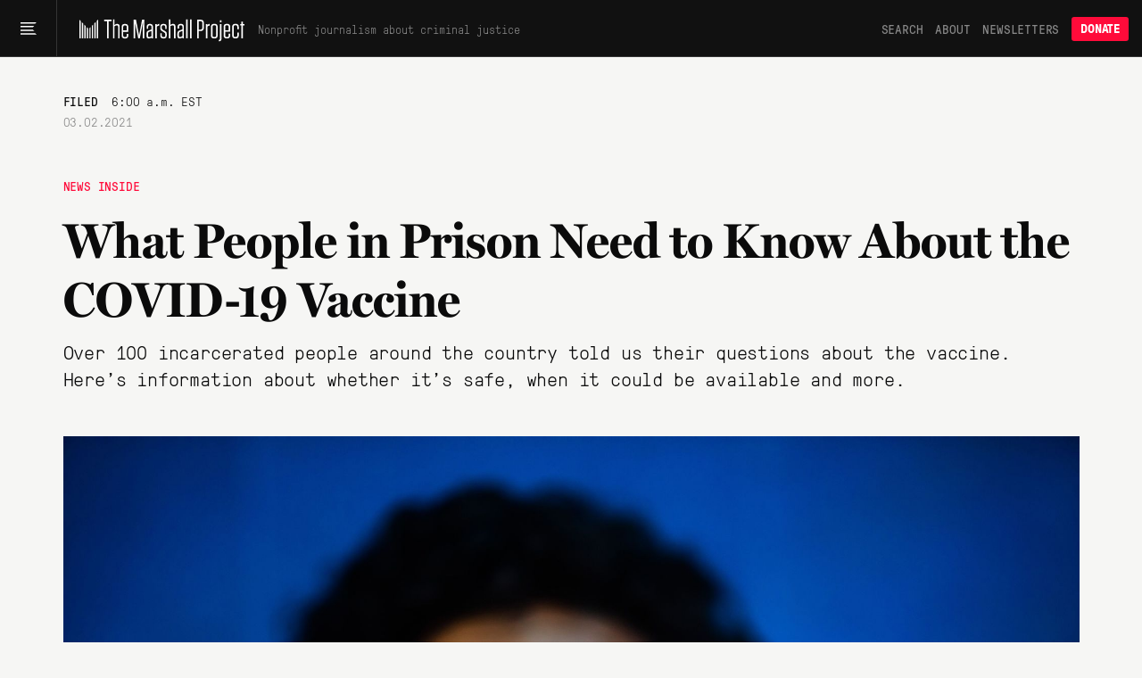

--- FILE ---
content_type: text/html; charset=utf-8
request_url: https://www.themarshallproject.org/2021/03/02/what-people-in-prison-need-to-know-about-the-covid-19-vaccine
body_size: 20376
content:
<!doctype html>
<!--[if lt IE 7 ]> <html class="ie6"> <![endif]-->
<!--[if IE 7 ]>    <html class="ie7"> <![endif]-->
<!--[if IE 8 ]>    <html class="ie8"> <![endif]-->
<!--[if IE 9 ]>    <html class="ie9"> <![endif]-->
<!--[if (gt IE 9)|!(IE)]><!--> <html lang="en" class="no-js"> <!--<![endif]-->
<head>
  <meta charset="utf-8">
  <!--
    _____ _   _ ____  ____  _   _ _   _
    | ____| \ | |  _ \|  _ \| | | | \ | |
    |  _| |  \| | | | | |_) | | | |  \| |
    | |___| |\  | |_| |  _ <| |_| | |\  |
    |_____|_| \_|____/|_| \_\\___/|_| \_|

  -->
  <link href="https://d1n0c1ufntxbvh.cloudfront.net" rel="dns-prefetch"> <!-- photo -->
  <link href="https://d63kb4t2ifcex.cloudfront.net" rel="dns-prefetch">  <!-- story-assets -->
  <link href="https://use.typekit.net" rel="preconnect">
  <link rel="icon" href="https://www.themarshallproject.org/favicon.ico?v=2">

  <meta name="viewport" content="width=device-width, initial-scale=1.0">
  <meta name="theme-color" content="#111111">

      <title>What People in Prison Need to Know About the COVID-19 Vaccine | The Marshall Project</title>
<meta name="description" content="Over 100 incarcerated people around the country told us their questions about the vaccine. Here’s information about whether it’s safe, when it could be available and more.">
<meta name="name" content="What People in Prison Need to Know About the COVID-19 Vaccine">
<meta name="image" content="https://mirrorball.themarshallproject.org/lYuCUcaJYUmhRttH5-JbTRLt58pSETKjTEvm0arqmzU/w:1200/aHR0cHM6Ly90bXAt/dXBsb2Fkcy0xLnMz/LmFtYXpvbmF3cy5j/b20vMjAyMTAyMjYv/UHJvbW8tR2V0dHlJ/bWFnZXMtMTIzMTIw/NzkyOC5qcGc">

<meta property="og:title" content="What People in Prison Need to Know About the COVID-19 Vaccine">
<meta property="og:description" content="Over 100 incarcerated people around the country told us their questions about the vaccine. Here’s information about whether it’s safe, when it could be available and more.">
<meta property="og:type" content="article">
<meta property="og:image" content="https://mirrorball.themarshallproject.org/lYuCUcaJYUmhRttH5-JbTRLt58pSETKjTEvm0arqmzU/w:1200/aHR0cHM6Ly90bXAt/dXBsb2Fkcy0xLnMz/LmFtYXpvbmF3cy5j/b20vMjAyMTAyMjYv/UHJvbW8tR2V0dHlJ/bWFnZXMtMTIzMTIw/NzkyOC5qcGc">
<meta property="og:image:alt" content="Medical worker Robert Gilbertson loads a syringe with the Moderna COVID-19 vaccine to be administered at Kedren Community Health Center in South Central Los Angeles, Calif., in February. ">

  <meta property="og:url" content="https://www.themarshallproject.org/2021/03/02/what-people-in-prison-need-to-know-about-the-covid-19-vaccine">

  <link rel="canonical" href="https://www.themarshallproject.org/2021/03/02/what-people-in-prison-need-to-know-about-the-covid-19-vaccine">

<meta property="fb:pages" content="1442785962603494">
<meta property="fb:app_id" content="260005144189129">

<meta property="og:site_name" content="The Marshall Project">
<meta property="article:publisher" content="https://www.facebook.com/TheMarshallProject.org">

<meta name="twitter:card" content="summary_large_image">
<meta name="twitter:site" content="@MarshallProj">


  <meta property="article:published_time" content="2021-03-02T06:00:00-05:00">
<meta property="article:modified_time" content="2021-03-02T06:00:00-05:00">
<meta property="article:section" content="News Inside">
  <meta property="article:author" content="Ariel Goodman">
  <meta property="article:tag" content="COVID-19">
  <meta property="article:tag" content="Coronavirus">
  <meta property="article:tag" content="vaccination/vaccines">
  <meta property="article:tag" content="COVID-19 variants">
  <meta property="article:tag" content="Covid-19 Vaccinations in Prison, Jails and Detention Centers">
  <meta property="article:tag" content="COVID-19 reinfection">
  <meta property="article:tag" content="survey">

<script type="application/ld+json">{"@context":"http://schema.org","@type":"NewsArticle","url":"https://www.themarshallproject.org/2021/03/02/what-people-in-prison-need-to-know-about-the-covid-19-vaccine","headline":"What People in Prison Need to Know About the COVID-19 Vaccine","alternativeHeadline":"What People in Prison Need to Know About the COVID-19 Vaccine","thumbnailUrl":"https://mirrorball.themarshallproject.org/lYuCUcaJYUmhRttH5-JbTRLt58pSETKjTEvm0arqmzU/w:1200/aHR0cHM6Ly90bXAt/dXBsb2Fkcy0xLnMz/LmFtYXpvbmF3cy5j/b20vMjAyMTAyMjYv/UHJvbW8tR2V0dHlJ/bWFnZXMtMTIzMTIw/NzkyOC5qcGc","image":"https://mirrorball.themarshallproject.org/lYuCUcaJYUmhRttH5-JbTRLt58pSETKjTEvm0arqmzU/w:1200/aHR0cHM6Ly90bXAt/dXBsb2Fkcy0xLnMz/LmFtYXpvbmF3cy5j/b20vMjAyMTAyMjYv/UHJvbW8tR2V0dHlJ/bWFnZXMtMTIzMTIw/NzkyOC5qcGc","articleSection":"News Inside","datePublished":"2021-03-02T06:00:00-05:00","dateModified":"2021-03-02T06:00:00-05:00","description":"Over 100 incarcerated people around the country told us their questions about the vaccine. Here’s information about whether it’s safe, when it could be available and more.","publisher":{"@type":"Organization","name":"The Marshall Project","logo":{"@type":"ImageObject","url":"https://dw9zmd5y2p1va.cloudfront.net/TheMarshallProject_Logo_Primary_TrueBlack.png"}},"mainEntityOfPage":{"@type":"WebPage","@id":"https://www.themarshallproject.org/2021/03/02/what-people-in-prison-need-to-know-about-the-covid-19-vaccine"},"author":[{"@type":"Person","name":"Ariel Goodman"}],"keywords":["COVID-19","Coronavirus","vaccination/vaccines","COVID-19 variants","Covid-19 Vaccinations in Prison, Jails and Detention Centers","COVID-19 reinfection","survey"]}</script>



  <meta name="csrf-param" content="authenticity_token" />
<meta name="csrf-token" content="AyxZVuollDdtDcULp7qzY6IW73BJ4scNe4RHLJ4oYv2Jvkl17ERLdMJCZEkBO-dRrrMG5w-XCldgisSbTovfrw" />

  <link rel="stylesheet" href="/assets/app/app-0f595c7a6abbfaf2b42806723d0adcf3fb966cf7f95915b457fdee806ffb1394.css" media="all" />

  <script src="/assets/app/head-067b6315c8b75605c1ba563edd34ea74ef9ff6060762f791e70ce734a9961950.js"></script>

  <link rel="apple-touch-icon" href="/assets/touch-icon-iphone-7f0ff19b76f6eb76c1b52df3891243175af744a1a7e0b750452b75fcb190f2c7.png">
  <link rel="apple-touch-icon" sizes="76x76" href="/assets/touch-icon-ipad-8725d4ee72d5ddf0f92ff8e4c2213c6fe56933f620a07a14f8628c868fc2e4e7.png">
  <link rel="apple-touch-icon" sizes="120x120" href="/assets/touch-icon-iphone-retina-b100556589ae39da0c1712de57d8d9f4e83513bc15229cb6071b05fd1cc2aee4.png">
  <link rel="apple-touch-icon" sizes="152x152" href="/assets/touch-icon-ipad-retina-5925e6f0691eed8a0f8e636e1b0db2e44e5571ebbc660942217d7d12edd0a4f7.png">
  <link rel="me" href="https://newsie.social/@marshallproj">

  <link rel="alternate" type="application/rss+xml" title="RSS" href="https://www.themarshallproject.org/rss/recent" />

  <link rel="stylesheet" href="https://use.typekit.net/crx5tsx.css" media="print" onload="this.onload=null; this.media='all';">
<noscript><link rel="stylesheet" href="https://use.typekit.net/crx5tsx.css"></noscript>

<style>
@font-face {
  font-family: "PressuraLight";
  src: url("/assets/GT-Pressura-Mono-Light-6eae597025e2787eee2470b786a35a9209399e6172d87f755955916347732113.woff") format("woff"),
  url("/assets/GT-Pressura-Mono-Light-8e93667cd2005ccd7f119e8cb89b9674408d7f3abffeb67ca1c6fb28a936c425.ttf")  format("truetype"),
  url("/assets/GT-Pressura-Mono-Light-da017fdefacab2c9e7f84ec68806f10f0f6c88c46fe9dda9afc0af6d07fde626.eot")  format("eot");
  font-display: swap;
}
@font-face {
  font-family: "GTPressuraMonoLight";
  src: url("/assets/GT-Pressura-Mono-Light-6eae597025e2787eee2470b786a35a9209399e6172d87f755955916347732113.woff") format("woff"),
  url("/assets/GT-Pressura-Mono-Light-8e93667cd2005ccd7f119e8cb89b9674408d7f3abffeb67ca1c6fb28a936c425.ttf")  format("truetype"),
  url("/assets/GT-Pressura-Mono-Light-da017fdefacab2c9e7f84ec68806f10f0f6c88c46fe9dda9afc0af6d07fde626.eot")  format("eot");
  font-display: swap;
}
@font-face {
  font-family: "PressuraLightItalic";
  src: url("/assets/GT-Pressura-Mono-Light-Italic-e5032d0bd6ed552c5b8a460ea86ff9bb11e512e161456beafccc1c3ad96d1ae1.woff") format("woff"),
  url("/assets/GT-Pressura-Mono-Light-Italic-1cc437ec4e37fe08c9fc91a325fc80156fcea36c1f9961515d197f56469458bd.ttf")  format("truetype"),
  url("/assets/GT-Pressura-Mono-Light-Italic-bad1ae66340796d8fde249ba9a36cfaa871e07fd26ba81093a8b28bc1eb41708.eot")  format("eot");
  font-display: swap;
}
@font-face {
  font-family: "Pressura";
  src: url("/assets/GT-Pressura-Mono-Regular-ca5727edad1a1ecb36038fad8f519e263dc81704b476b6b4b0160d233c5f645a.woff") format("woff"),
  url("/assets/GT-Pressura-Mono-Regular-27d81e03d069371c46a7ba28624099742300ddf5e90e3685c9818f721cd1313d.ttf") format("truetype"),
  url("/assets/GT-Pressura-Mono-Regular-b99d76cc644ce2a7a6b20a0eaa802ed4f68704246d495524725e7f0bca429f6b.eot")  format("eot");
  font-display: swap;
}
@font-face {
  font-family: "GTPressuraMono";
  src: url("/assets/GT-Pressura-Mono-Regular-ca5727edad1a1ecb36038fad8f519e263dc81704b476b6b4b0160d233c5f645a.woff") format("woff"),
  url("/assets/GT-Pressura-Mono-Regular-27d81e03d069371c46a7ba28624099742300ddf5e90e3685c9818f721cd1313d.ttf") format("truetype"),
  url("/assets/GT-Pressura-Mono-Regular-b99d76cc644ce2a7a6b20a0eaa802ed4f68704246d495524725e7f0bca429f6b.eot")  format("eot");
  font-display: swap;
}
@font-face {
  font-family: "PressuraItalic";
  src: url("/assets/GT-Pressura-Mono-Regular-Italic-6c8f43e9ca4ffaf4194ca5d681f625cf36bbb22510db4acd8788c0df13707733.woff") format("woff"),
  url("/assets/GT-Pressura-Mono-Regular-Italic-d3d1bd973ee4fabb1dca3f0fce0e62b1c28c35cc455243f7013659b60fa82816.ttf") format("truetype"),
  url("/assets/GT-Pressura-Mono-Regular-Italic-0706effe10c9e1f323b14284d57cbc84b6518302fbb07a418b8418882a7fb07f.eot")  format("eot");
  font-display: swap;
}
@font-face {
  font-family: "PressuraBold";
  src: url("/assets/GT-Pressura-Bold-699f37d8e889377cdcfaa63888f77fa15911fd8868bec66a97fd1597475f4619.woff") format("woff"),
  url("/assets/GT-Pressura-Bold-2743619a739a6bde02256e1c71753699a9af8b3d1f1f7dc7d104ac373a2aa22a.woff2")  format("woff2"),
  url("/assets/GT-Pressura-Bold-79932671f4cb20c29f9938d39d80165d2e87e734690f9de58f52cae97410f014.ttf")  format("truetype"),
  url("/assets/GT-Pressura-Bold-05b0450a066afa278bade55ffb365cc74faceb14f3fef784d6ce79de90b085df.eot")  format("eot");
  font-display: swap;
}
@font-face {
  font-family: 'Miller';
  src: url("/assets/millerdisplay-roman-27a92abe8714ca348ffbcd74b83e5b1c8bd8433be790b1d76d7b5380005add88.woff2") format('woff2'),
    url("/assets/millerdisplay-roman-ce76fb9f11079ccfb9675ff9a704f4a6d2ff3ea47f9feec56630aa6822e28811.woff") format('woff');
  font-display: swap;
}
@font-face {
  font-family: 'MillerBold';
  src: url("/assets/millerdisplay-bold-bdf2042151f61887245db24fba0d2d9810b988908d83c19c602e61ddcf63c0dd.woff2") format('woff2'),
    url("/assets/millerdisplay-bold-b4e7ac1d4e8e3bef3e671e11cc01396212610209c694923cdc250c129928a16c.woff") format('woff');
  font-display: swap;
}
@font-face {
  font-family: 'MillerItalic';
  src: url("/assets/millerdisplay-italic-0079d9787922db90a62c34b7df32b7d1d550f6cf58723862cbd4941a27b4dfa2.woff2") format('woff2'),
    url("/assets/millerdisplay-italic-a8c536220c4cb04519c387e4fd8174caa8cec282444b4a76a8419b7d65a018c1.woff") format('woff');
  font-display: swap;
}
</style>


  
  <script src="/packs/assets/app-V9j-hjuV.js" crossorigin="anonymous" type="module"></script><link rel="modulepreload" href="/packs/assets/throttle-CwQUoxNF.js" as="script" crossorigin="anonymous">
<link rel="modulepreload" href="/packs/assets/http-BqrenU10.js" as="script" crossorigin="anonymous">
<link rel="modulepreload" href="/packs/assets/events-Bfu1kP00.js" as="script" crossorigin="anonymous">
<link rel="modulepreload" href="/packs/assets/preload-helper-DRPQuRXv.js" as="script" crossorigin="anonymous">
<link rel="modulepreload" href="/packs/assets/helpers-BVsyGTTX.js" as="script" crossorigin="anonymous">
<link rel="modulepreload" href="/packs/assets/_commonjsHelpers-CE1G-McA.js" as="script" crossorigin="anonymous">
<link rel="modulepreload" href="/packs/assets/utils-DFJqZ2MO.js" as="script" crossorigin="anonymous">
<link rel="modulepreload" href="/packs/assets/components-CT5lR-m4.js" as="script" crossorigin="anonymous">
<link rel="modulepreload" href="/packs/assets/index.browser-Dq-vNkq4.js" as="script" crossorigin="anonymous">
<link rel="modulepreload" href="/packs/assets/defaults-DkBZreCH.js" as="script" crossorigin="anonymous">
<link rel="modulepreload" href="/packs/assets/delay-BdIdeUP3.js" as="script" crossorigin="anonymous">
<link rel="modulepreload" href="/packs/assets/global-scroll-service-CxT9eGf0.js" as="script" crossorigin="anonymous">
<link rel="modulepreload" href="/packs/assets/emailsignupservice-DJHfKLCR.js" as="script" crossorigin="anonymous">
<link rel="modulepreload" href="/packs/assets/hogan-BW7BOXPJ.js" as="script" crossorigin="anonymous">

  
  

  <script>
    window.$mcGoal = {'settings':{'uuid':'a92567c13cca06b470824aead','dc':'us3'}};

    window.TMPBootstrapData = {"newsletters":[{"id":"os","name":"Opening Statement","frequency":"daily","saved_segment_id":41889,"description":"Stay informed with the most important criminal justice stories each weekday morning","tagline":"Daily news and opinion","active":true,"interest_id":"695669d4dc","editor_slug":"andrew-cohen","from":"info@themarshallproject.org","short_description":"Daily news and opinion about criminal justice","default_subscribe":false,"project_specific":false,"default_donate":true,"inline_signup":true,"model":"OpeningStatement","newsroom_id":1,"sample_email_url":"https://mailchi.mp/themarshallproject/2di9tiub7u","paid_ad_placement":{"image_url":"https://servedbyadbutler.com/e061c2b60/img-api/O0lEPTE4ODU2NTtzaXplPTYwMHg0MDA7c2V0SUQ9OTUzMjExO3R5cGU9aW1n/?uid=*|CAMPAIGN_UID|*-*|UNIQID|*","link_url":"https://servedbyadbutler.com/go2/;ID=188565;size=600x400;setID=953211;uid=*|CAMPAIGN_UID|*-*|UNIQID|*;"}},{"id":"ca","name":"Closing Argument","frequency":"weekly","saved_segment_id":43865,"description":"Understand a timely topic in criminal justice with a deep-dive essay each Saturday","tagline":"Our weekly deep dive","active":true,"interest_id":"d982034176","editor_slug":"jamiles-lartey","from":"closingargument@themarshallproject.org","short_description":"We drill down on one topic in this week’s news.","default_subscribe":true,"project_specific":false,"default_donate":true,"inline_signup":true,"model":"WeeklyNewsletter","newsroom_id":1,"sample_email_url":"https://mailchi.mp/themarshallproject/zakm0mrooc","paid_ad_placement":{"image_url":"https://servedbyadbutler.com/e061c2b60/img-api/O0lEPTE4ODU2NTtzaXplPTYwMHg0MDA7c2V0SUQ9OTUzMjEyO3R5cGU9aW1n/?uid=*|CAMPAIGN_UID|*-*|UNIQID|*","link_url":"https://servedbyadbutler.com/go2/;ID=188565;size=600x400;setID=953212;uid=*|CAMPAIGN_UID|*-*|UNIQID|*;"}},{"id":"ex","name":"The System","frequency":"limited_run","saved_segment_id":263661,"description":"Learn how criminal justice really works in seven emails sent over three weeks, starting whenever you sign up","tagline":"Guided tour of the system","active":true,"interest_id":"5e66c16da0","from":"info@themarshallproject.org","short_description":"A guided tour of the criminal justice system","default_subscribe":false,"project_specific":false,"default_donate":true,"inline_signup":true,"newsroom_id":1,"sample_email_url":"/the-system","paid_ad_placement":{"image_url":"","link_url":""}},{"id":"li","name":"Life Inside","frequency":"weekly","saved_segment_id":44225,"description":"Hear from voices inside the system with a personal essay each Friday","tagline":"Voices from the system","active":true,"interest_id":"c43a1d8ffc","from":"info@themarshallproject.org","short_description":"Essays from people involved in the system","default_subscribe":true,"project_specific":false,"default_donate":true,"inline_signup":true,"model":"LifeInsideEmail","newsroom_id":1,"sample_email_url":"https://mailchi.mp/themarshallproject/ppf5dxvmoq","paid_ad_placement":{"image_url":"https://servedbyadbutler.com/e061c2b60/img-api/O0lEPTE4ODU2NTtzaXplPTYwMHg0MDA7c2V0SUQ9OTUzMjEzO3R5cGU9aW1n/?uid=*|CAMPAIGN_UID|*-*|UNIQID|*","link_url":"https://servedbyadbutler.com/go2/;ID=188565;size=600x400;setID=953213;uid=*|CAMPAIGN_UID|*-*|UNIQID|*;"}},{"id":"pb","name":"For The Record","frequency":"biweekly","saved_segment_id":41893,"description":"Go behind the scenes of our newsroom to learn about the intersection of criminal justice and journalism every other Thursday","tagline":"The story behind our stories","active":true,"interest_id":"c62ce45b9c","from":"info@themarshallproject.org","short_description":"New and notable Marshall Project stories","default_subscribe":false,"project_specific":false,"default_donate":true,"inline_signup":false,"newsroom_id":1,"sample_email_url":"https://mailchi.mp/themarshallproject/welcome-to-for-the-record-4783149","paid_ad_placement":{"image_url":"","link_url":""}},{"id":"cle","name":"Cleveland Updates","frequency":"monthly","saved_segment_id":44479,"description":"Get reporting updates from our Cleveland, Ohio, newsroom each month","tagline":"Keep up with our work in Cleveland","active":true,"interest_id":"69a41d2b92","editor_slug":"rachel-kincaid","from":"info@themarshallproject.org","short_description":"Keep up with our work in Cleveland","default_subscribe":false,"project_specific":true,"default_donate":false,"inline_signup":false,"model":"GenericNewsletter","newsroom_id":2,"sample_email_url":"https://mailchi.mp/themarshallproject/ox0y0o92v4","header_image_file_type":"png","paid_ad_placement":{"image_url":"https://servedbyadbutler.com/e061c2b60/img-api/O0lEPTE4ODU2NTtzaXplPTYwMHg0MDA7c2V0SUQ9OTUzMjE0O3R5cGU9aW1n/?uid=*|CAMPAIGN_UID|*-*|UNIQID|*","link_url":"https://servedbyadbutler.com/go2/;ID=188565;size=600x400;setID=953214;uid=*|CAMPAIGN_UID|*-*|UNIQID|*;"}},{"id":"jks","name":"Jackson Updates","frequency":"monthly","saved_segment_id":44690,"description":"Get reporting and legislative updates from our Jackson, Mississippi, newsroom the first Thursday of the month","tagline":"Keep up with our work in Mississippi.","active":true,"interest_id":"4f2b182ec4","editor_slug":"rachel-kincaid","from":"info@themarshallproject.org","short_description":"Keep up with our work in Mississippi.","default_subscribe":false,"project_specific":true,"default_donate":false,"inline_signup":false,"model":"GenericNewsletter","newsroom_id":3,"sample_email_url":"https://mailchi.mp/themarshallproject/ztbrrgl391","header_image_file_type":"png","paid_ad_placement":{"image_url":"https://servedbyadbutler.com/e061c2b60/img-api/O0lEPTE4ODU2NTtzaXplPTYwMHg0MDA7c2V0SUQ9OTUzMjE1O3R5cGU9aW1n/?uid=*|CAMPAIGN_UID|*-*|UNIQID|*","link_url":"https://servedbyadbutler.com/go2/;ID=188565;size=600x400;setID=953215;uid=*|CAMPAIGN_UID|*-*|UNIQID|*;"}},{"id":"stl","name":"St. Louis Updates","frequency":"occasional","saved_segment_id":3700531,"description":"Get reporting highlights from our St. Louis, Missouri, newsroom in your inbox","tagline":"Keep up with our work in Missouri.","active":true,"interest_id":"51377010e6","editor_slug":"rachel-kincaid","from":"info@themarshallproject.org","short_description":"Keep up with our work in Missouri.","default_subscribe":false,"project_specific":true,"default_donate":false,"inline_signup":false,"model":"GenericNewsletter","newsroom_id":4,"sample_email_url":"https://mailchi.mp/themarshallproject/sick-and-lost-in-missouri-jail-cells","header_image_file_type":"png","paid_ad_placement":{"image_url":"","link_url":""}},{"id":"it","name":"Investigate This!","frequency":"occasional","saved_segment_id":44729,"description":"Get free criminal justice datasets and reporting resources from The Marshall Project","tagline":"Get toolkits and resources to help turn our reporting into stories for your community","active":true,"tag":"INVESTIGATE-THIS","editor_slug":"rachel-kincaid","from":"info@themarshallproject.org","short_description":"Stay up to date on Investigate This!","default_subscribe":false,"project_specific":true,"default_donate":false,"inline_signup":false,"model":"GenericNewsletter","newsroom_id":1,"sample_email_url":"https://mailchi.mp/themarshallproject/h8h8506pm1","header_image_file_type":"jpg","paid_ad_placement":{"image_url":"","link_url":""}},{"id":"ni","name":"Inside Updates","frequency":"occasional","saved_segment_id":44529,"description":"Follow our latest reporting and resources for incarcerated audiences","tagline":"Our work for incarcerated people","active":true,"interest_id":"bf7879a6ef","from":"info@themarshallproject.org","short_description":"Our work for incarcerated people","default_subscribe":false,"project_specific":true,"default_donate":false,"inline_signup":false,"newsroom_id":1,"sample_email_url":"https://mailchi.mp/themarshallproject/issue-21-of-news-inside-is-here","paid_ad_placement":{"image_url":"","link_url":""}},{"id":"unsolved","name":"Updates about our unsolved murders project","frequency":"occasional","saved_segment_id":44718,"description":"Subscribe to follow our reporting on unsolved St. Louis murders","tagline":"Reporting updates on unsolved St. Louis murders","active":true,"tag":"UNSOLVED ST. LOUIS","from":"info@themarshallproject.org","short_description":"","default_subscribe":false,"project_specific":true,"default_donate":false,"inline_signup":false,"newsroom_id":1,"sample_email_url":"","paid_ad_placement":{"image_url":"","link_url":""}},{"id":"immigration","name":"Immigration Nation","frequency":"weekly","saved_segment_id":3700696,"description":"Unpacking the fallout of Trump’s mass deportation efforts.","tagline":"Mass deportation, unpacked","active":true,"interest_id":"1d76f0d432","tag":"immigration-nation","editor_slug":"manuel-torres","from":"info@themarshallproject.org","short_description":"Unpacking the fallout of Trump’s mass deportation efforts.","default_subscribe":false,"project_specific":true,"default_donate":false,"inline_signup":false,"model":"GenericNewsletter","newsroom_id":1,"sample_email_url":"","header_image_file_type":"png","paid_ad_placement":{"image_url":"https://servedbyadbutler.com/e061c2b60/img-api/O0lEPTE4ODU2NTtzaXplPTYwMHg0MDA7c2V0SUQ9OTUzMjE2O3R5cGU9aW1n/?uid=*|CAMPAIGN_UID|*-*|UNIQID|*","link_url":"https://servedbyadbutler.com/go2/;ID=188565;size=600x400;setID=953216;uid=*|CAMPAIGN_UID|*-*|UNIQID|*;"}}],"honeybadgerKey":"013a7ebb","env":"production","post":{"id":2561}}
  </script>
    <!-- Google tag (gtag.js) -->
<script async src="https://www.googletagmanager.com/gtag/js?id=G-NSS38634F0"></script>
<script>
  window.dataLayer = window.dataLayer || [];
  function gtag(){dataLayer.push(arguments);}
  gtag('js', new Date());

  gtag('config', 'G-NSS38634F0', {
    rubric: 'News Inside'
  });
</script>


</head>
<body class="base">
  <svg aria-hidden="true" style="position: absolute; width: 0; height: 0; overflow: hidden;" version="1.1" xmlns="http://www.w3.org/2000/svg" xmlns:xlink="http://www.w3.org/1999/xlink">
  <defs>
    <symbol id="icon-tiktok" viewBox="0 0 32 32">
      <path d="M16.707 0.027c1.747-0.027 3.48-0.013 5.213-0.027 0.107 2.040 0.84 4.12 2.333 5.56 1.493 1.48 3.6 2.16 5.653 2.387v5.373c-1.92-0.067-3.853-0.467-5.6-1.293-0.76-0.347-1.467-0.787-2.16-1.24-0.013 3.893 0.013 7.787-0.027 11.667-0.107 1.867-0.72 3.72-1.8 5.253-1.747 2.56-4.773 4.227-7.88 4.28-1.907 0.107-3.813-0.413-5.44-1.373-2.693-1.587-4.587-4.493-4.867-7.613-0.027-0.667-0.040-1.333-0.013-1.987 0.24-2.533 1.493-4.96 3.44-6.613 2.213-1.92 5.307-2.84 8.2-2.293 0.027 1.973-0.053 3.947-0.053 5.92-1.32-0.427-2.867-0.307-4.027 0.493-0.84 0.547-1.48 1.387-1.813 2.333-0.28 0.68-0.2 1.427-0.187 2.147 0.32 2.187 2.427 4.027 4.667 3.827 1.493-0.013 2.92-0.88 3.693-2.147 0.253-0.44 0.533-0.893 0.547-1.413 0.133-2.387 0.080-4.76 0.093-7.147 0.013-5.373-0.013-10.733 0.027-16.093z"></path>
    </symbol>
    <symbol id="icon-arrow" viewBox="0 0 32 32">
      <path d="M29.931 14.869l-14.4-14.4-2.262 2.262 11.669 11.669h-24.938v3.2h24.938l-11.669 11.669 2.262 2.262 15.531-15.531-1.131-1.131z"></path>
    </symbol>
    <symbol id="icon-twitter" viewBox="0 0 26 28">
      <path d="M25.312 6.375c-0.688 1-1.547 1.891-2.531 2.609 0.016 0.219 0.016 0.438 0.016 0.656 0 6.672-5.078 14.359-14.359 14.359-2.859 0-5.516-0.828-7.75-2.266 0.406 0.047 0.797 0.063 1.219 0.063 2.359 0 4.531-0.797 6.266-2.156-2.219-0.047-4.078-1.5-4.719-3.5 0.313 0.047 0.625 0.078 0.953 0.078 0.453 0 0.906-0.063 1.328-0.172-2.312-0.469-4.047-2.5-4.047-4.953v-0.063c0.672 0.375 1.453 0.609 2.281 0.641-1.359-0.906-2.25-2.453-2.25-4.203 0-0.938 0.25-1.797 0.688-2.547 2.484 3.062 6.219 5.063 10.406 5.281-0.078-0.375-0.125-0.766-0.125-1.156 0-2.781 2.25-5.047 5.047-5.047 1.453 0 2.766 0.609 3.687 1.594 1.141-0.219 2.234-0.641 3.203-1.219-0.375 1.172-1.172 2.156-2.219 2.781 1.016-0.109 2-0.391 2.906-0.781z"></path>
    </symbol>
    <symbol id="icon-facebook" viewBox="0 0 16 28">
      <path d="M14.984 0.187v4.125h-2.453c-1.922 0-2.281 0.922-2.281 2.25v2.953h4.578l-0.609 4.625h-3.969v11.859h-4.781v-11.859h-3.984v-4.625h3.984v-3.406c0-3.953 2.422-6.109 5.953-6.109 1.687 0 3.141 0.125 3.563 0.187z"></path>
    </symbol>
    <symbol id="icon-instagram" viewBox="0 0 24 28">
      <path d="M16 14c0-2.203-1.797-4-4-4s-4 1.797-4 4 1.797 4 4 4 4-1.797 4-4zM18.156 14c0 3.406-2.75 6.156-6.156 6.156s-6.156-2.75-6.156-6.156 2.75-6.156 6.156-6.156 6.156 2.75 6.156 6.156zM19.844 7.594c0 0.797-0.641 1.437-1.437 1.437s-1.437-0.641-1.437-1.437 0.641-1.437 1.437-1.437 1.437 0.641 1.437 1.437zM12 4.156c-1.75 0-5.5-0.141-7.078 0.484-0.547 0.219-0.953 0.484-1.375 0.906s-0.688 0.828-0.906 1.375c-0.625 1.578-0.484 5.328-0.484 7.078s-0.141 5.5 0.484 7.078c0.219 0.547 0.484 0.953 0.906 1.375s0.828 0.688 1.375 0.906c1.578 0.625 5.328 0.484 7.078 0.484s5.5 0.141 7.078-0.484c0.547-0.219 0.953-0.484 1.375-0.906s0.688-0.828 0.906-1.375c0.625-1.578 0.484-5.328 0.484-7.078s0.141-5.5-0.484-7.078c-0.219-0.547-0.484-0.953-0.906-1.375s-0.828-0.688-1.375-0.906c-1.578-0.625-5.328-0.484-7.078-0.484zM24 14c0 1.656 0.016 3.297-0.078 4.953-0.094 1.922-0.531 3.625-1.937 5.031s-3.109 1.844-5.031 1.937c-1.656 0.094-3.297 0.078-4.953 0.078s-3.297 0.016-4.953-0.078c-1.922-0.094-3.625-0.531-5.031-1.937s-1.844-3.109-1.937-5.031c-0.094-1.656-0.078-3.297-0.078-4.953s-0.016-3.297 0.078-4.953c0.094-1.922 0.531-3.625 1.937-5.031s3.109-1.844 5.031-1.937c1.656-0.094 3.297-0.078 4.953-0.078s3.297-0.016 4.953 0.078c1.922 0.094 3.625 0.531 5.031 1.937s1.844 3.109 1.937 5.031c0.094 1.656 0.078 3.297 0.078 4.953z"></path>
    </symbol>
    <symbol id="icon-reddit-alien" viewBox="0 0 28 28">
      <path d="M28 13.219c0 1.219-0.688 2.266-1.703 2.781 0.125 0.484 0.187 0.984 0.187 1.5 0 4.937-5.578 8.937-12.453 8.937-6.859 0-12.437-4-12.437-8.937 0-0.5 0.063-1 0.172-1.469-1.047-0.516-1.766-1.578-1.766-2.812 0-1.719 1.391-3.109 3.109-3.109 0.891 0 1.687 0.375 2.266 0.984 2.109-1.469 4.922-2.422 8.047-2.531l1.813-8.141c0.063-0.281 0.359-0.469 0.641-0.406l5.766 1.266c0.375-0.75 1.172-1.281 2.078-1.281 1.297 0 2.344 1.047 2.344 2.328 0 1.297-1.047 2.344-2.344 2.344-1.281 0-2.328-1.047-2.328-2.328l-5.219-1.156-1.625 7.375c3.141 0.094 5.984 1.031 8.109 2.5 0.562-0.594 1.359-0.953 2.234-0.953 1.719 0 3.109 1.391 3.109 3.109zM6.531 16.328c0 1.297 1.047 2.344 2.328 2.344 1.297 0 2.344-1.047 2.344-2.344 0-1.281-1.047-2.328-2.344-2.328-1.281 0-2.328 1.047-2.328 2.328zM19.187 21.875c0.234-0.234 0.234-0.578 0-0.812-0.219-0.219-0.578-0.219-0.797 0-0.938 0.953-2.953 1.281-4.391 1.281s-3.453-0.328-4.391-1.281c-0.219-0.219-0.578-0.219-0.797 0-0.234 0.219-0.234 0.578 0 0.812 1.484 1.484 4.344 1.594 5.187 1.594s3.703-0.109 5.187-1.594zM19.141 18.672c1.281 0 2.328-1.047 2.328-2.344 0-1.281-1.047-2.328-2.328-2.328-1.297 0-2.344 1.047-2.344 2.328 0 1.297 1.047 2.344 2.344 2.344z"></path>
    </symbol>
    <symbol id="icon-chevron-down" viewBox="0 0 16 8" fill="none">
      <path d="M15 1L7.91493 7L1 1"/>
    </symbol>
    <symbol id="icon-chevron-up" viewBox="0 0 16 8" fill="none">
      <path d="M1 7L8.08507 1L15 7"/>
    </symbol>
    <symbol id="icon-cross" viewBox="0 0 32 32">
      <path d="M31.708 25.708c-0-0-0-0-0-0l-9.708-9.708 9.708-9.708c0-0 0-0 0-0 0.105-0.105 0.18-0.227 0.229-0.357 0.133-0.356 0.057-0.771-0.229-1.057l-4.586-4.586c-0.286-0.286-0.702-0.361-1.057-0.229-0.13 0.048-0.252 0.124-0.357 0.228 0 0-0 0-0 0l-9.708 9.708-9.708-9.708c-0-0-0-0-0-0-0.105-0.104-0.227-0.18-0.357-0.228-0.356-0.133-0.771-0.057-1.057 0.229l-4.586 4.586c-0.286 0.286-0.361 0.702-0.229 1.057 0.049 0.13 0.124 0.252 0.229 0.357 0 0 0 0 0 0l9.708 9.708-9.708 9.708c-0 0-0 0-0 0-0.104 0.105-0.18 0.227-0.229 0.357-0.133 0.355-0.057 0.771 0.229 1.057l4.586 4.586c0.286 0.286 0.702 0.361 1.057 0.229 0.13-0.049 0.252-0.124 0.357-0.229 0-0 0-0 0-0l9.708-9.708 9.708 9.708c0 0 0 0 0 0 0.105 0.105 0.227 0.18 0.357 0.229 0.356 0.133 0.771 0.057 1.057-0.229l4.586-4.586c0.286-0.286 0.362-0.702 0.229-1.057-0.049-0.13-0.124-0.252-0.229-0.357z"></path>
    </symbol>
    <symbol id="icon-check" viewBox="0 0 9 10">
      <path d="M1 4.13867L3.70455 7.85742L8 0.857422"/>
    </symbol>
    <symbol id="icon-plus" viewBox="0 0 8 9">
      <line x1="3.77551" y1="0.724487" x2="3.77551" y2="8.27551"/>
      <line x1="7.55103" y1="4.5" x2="-5.5011e-08" y2="4.5"/>
    </symbol>
  </defs>
</svg>



  <header class="header-v2">
  <div class="header-menu-trigger">
    <button tabindex="0" id="main-menu-button" class="header-menu-button" aria-label="Main menu" aria-haspopup="true" aria-controls="main-menu" aria-expanded="false">
      <svg class="hamburger-icon" width="18" height="18" viewBox="0 0 18 18" fill="none" xmlns="http://www.w3.org/2000/svg" aria-labelledby="hamburger-icon-title">
  <title id="hamburger-icon-title">Menu icon</title>
  <path d="M18.0001 2.00002L8.39795e-05 2.00002L8.39233e-05 3.50001L16.3692 3.50002L18.0001 2.00002Z" fill="white"/>
  <path d="M15.4287 6.07144L8.39795e-05 6.07144L8.39233e-05 7.57144L13.7214 7.57144L15.4287 6.07144Z" fill="white"/>
  <path d="M13.7214 10.1429L8.39795e-05 10.1429L8.39233e-05 11.6429L15.4287 11.6429L13.7214 10.1429Z" fill="white"/>
  <path d="M16.3692 14.2143L8.39795e-05 14.2143L8.39233e-05 15.7143L18.0001 15.7143L16.3692 14.2143Z" fill="white"/>
</svg>

    </button>
  </div>
  <div class="header-logo">
    <a href="/?ref=nav" aria-label="The Marshall Project">
      <svg class="tmp-logo" aria-labelledby="tmp-logo-title" xmlns="http://www.w3.org/2000/svg" viewBox="0 0 360 47.68">
  <defs>
    <style>
      .logo-fill {
        fill: #fff;
      }
    </style>
  </defs>
  <title id="tmp-logo-title">The Marshall Project</title>
  <g>
    <g>
      <path class="logo-fill" d="M63.55,42.94l0-37.39H57.14V2.31H73.4V5.55H67l0,37.39Z" transform="translate(-3.29 -1.6)"/>
      <path class="logo-fill" d="M76.53,1.71h3.31V13.9c1.68-1.39,3.3-2.5,5.74-2.5h.18c3.48,0,5.22,1.91,5.22,5.34l0,26.18H87.7V17.38c0-1.92-1-2.84-2.91-2.84h-.06c-1.56,0-3,.58-4.87,2V42.93h-3.3Z" transform="translate(-3.29 -1.6)"/>
      <path class="logo-fill" d="M98.84,28.63v8c0,2.32,1.17,3.48,3.55,3.48h.69c2.32,0,3.54-1.17,3.54-3.49V33h3.25v3.48c0,4.47-2.32,6.8-6.79,6.8h-.81c-4.53,0-6.79-2.32-6.79-6.79l0-18.28c0-4.47,2.26-6.8,6.79-6.8h.81c4.47,0,6.8,2.32,6.8,6.79V28.63Zm0-3.19h7.66V18.06c0-2.32-1.16-3.54-3.48-3.53h-.64c-2.38,0-3.54,1.22-3.54,3.54Z" transform="translate(-3.29 -1.6)"/>
      <path class="logo-fill" d="M124.71,8.36l.19,26.41V42.9H121.6l0-40.63h5.11l6.7,34.48L140,2.25h5.05l0,40.63h-3.42V34.64l.1-26.29L135,42.89h-3.42Z" transform="translate(-3.29 -1.6)"/>
      <path class="logo-fill" d="M149.75,32.2c0-3.6,1.27-5.11,4.64-6.39l6.15-2.27V17.8c0-2.15-1.11-3.31-3.37-3.31h-.41c-2.26,0-3.42,1.17-3.42,3.31v4h-3.25V17.92c0-4.29,2.26-6.56,6.67-6.56h.46c4.41,0,6.62,2.26,6.62,6.55l0,25h-3.31V40.79c-1.62,1.33-3.25,2.44-5.63,2.44h-.12c-3.36,0-5.05-1.86-5.05-5.28Zm10.8,6V26.68l-4.76,1.8c-2,.82-2.67,1.75-2.67,3.78v5.05A2.4,2.4,0,0,0,155.85,40h.06C157.36,40,158.69,39.45,160.55,38.23Z" transform="translate(-3.29 -1.6)"/>
      <path class="logo-fill" d="M168.6,11.7h3.31v3.13c1.39-2.26,2.9-3.37,5.34-3.43v3.77a7.71,7.71,0,0,0-5.34,2.27l0,25.43h-3.31Z" transform="translate(-3.29 -1.6)"/>
      <path class="logo-fill" d="M190.43,17.6c0-2.09-1.05-3.19-3.31-3.19h-.82c-2.2,0-3.3,1.11-3.3,3.2v2.84A3.68,3.68,0,0,0,185,24l5.28,3.25c2.5,1.57,3.54,3.13,3.55,6.09v3.31c0,4.24-2.2,6.56-6.62,6.57h-.92c-4.42,0-6.57-2.32-6.57-6.5V32H183v5c0,2.09,1.11,3.13,3.31,3.13h1c2.21,0,3.25-1,3.25-3.13v-3.2a3.62,3.62,0,0,0-2-3.48L183.24,27c-2.44-1.57-3.49-3.08-3.49-6.1v-3c0-4.29,2.14-6.56,6.61-6.56h.81c4.42,0,6.51,2.26,6.51,6.49v4.53h-3.25Z" transform="translate(-3.29 -1.6)"/>
      <path class="logo-fill" d="M198.31,1.64h3.31V13.82c1.68-1.39,3.31-2.49,5.75-2.5h.17c3.48,0,5.22,1.92,5.23,5.34V42.84h-3.3l0-25.54c0-1.91-1-2.84-2.91-2.84h-.05c-1.57,0-3,.58-4.88,2l0,26.41h-3.31Z" transform="translate(-3.29 -1.6)"/>
      <path class="logo-fill" d="M217.08,32.16c0-3.6,1.28-5.11,4.64-6.39l6.15-2.27V17.76c0-2.15-1.11-3.31-3.37-3.31h-.41c-2.26,0-3.42,1.16-3.42,3.31v4h-3.25V17.88c0-4.3,2.26-6.56,6.67-6.57h.47c4.41,0,6.62,2.26,6.62,6.56v25h-3.3V40.74a8.53,8.53,0,0,1-5.63,2.45h-.11c-3.37,0-5-1.86-5.06-5.29Zm10.8,6V26.64l-4.75,1.8c-2,.81-2.67,1.74-2.67,3.77v5A2.41,2.41,0,0,0,223.18,40h.06C224.69,40,226,39.41,227.88,38.19Z" transform="translate(-3.29 -1.6)"/>
      <path class="logo-fill" d="M236,1.61h3.37l0,41.22h-3.37Z" transform="translate(-3.29 -1.6)"/>
      <path class="logo-fill" d="M244.52,1.61h3.36l0,41.22h-3.37Z" transform="translate(-3.29 -1.6)"/>
      <path class="logo-fill" d="M263.58,42.81H260.1l0-40.63h7.38c4.76,0,7.31,2.38,7.32,7.08V19.7c0,4.88-2.49,7.31-7.36,7.32h-3.84Zm3.75-37.39h-3.77v18.4h3.72c2.67,0,4-1.34,4-4V9.08C271.28,6.58,269.89,5.42,267.33,5.42Z" transform="translate(-3.29 -1.6)"/>
      <path class="logo-fill" d="M279,11.63h3.3v3.14c1.39-2.27,2.9-3.37,5.34-3.43V15.1a7.71,7.71,0,0,0-5.34,2.27V42.8H279Z" transform="translate(-3.29 -1.6)"/>
      <path class="logo-fill" d="M297,43.14c-4.53,0-6.79-2.32-6.8-6.79V18.06q0-6.78,6.79-6.79h1.22c4.47,0,6.73,2.26,6.74,6.78V36.34c0,4.47-2.26,6.79-6.73,6.8Zm0-28.74c-2.32,0-3.48,1.17-3.48,3.54V36.46c0,2.38,1.16,3.49,3.49,3.48h1.1c2.32,0,3.48-1.1,3.48-3.48V17.94c0-2.38-1.16-3.54-3.49-3.54Z" transform="translate(-3.29 -1.6)"/>
      <path class="logo-fill" d="M313.16,43.88c0,3.6-1.51,5.4-5.11,5.4h-.64V46.21h.17c1.63,0,2.21-.82,2.21-2.44l0-32.16h3.37Zm-3.45-40.4h3.48V7.89h-3.48Z" transform="translate(-3.29 -1.6)"/>
      <path class="logo-fill" d="M321.21,28.49v8c0,2.32,1.16,3.48,3.54,3.48h.7c2.32,0,3.54-1.17,3.54-3.49v-3.6h3.25v3.48c0,4.47-2.32,6.8-6.79,6.8h-.81c-4.53,0-6.79-2.32-6.8-6.79V18.05c0-4.47,2.26-6.8,6.79-6.8h.81c4.47,0,6.79,2.32,6.8,6.79V28.48Zm0-3.19h7.66V17.92c0-2.32-1.16-3.54-3.49-3.54h-.63c-2.38,0-3.54,1.23-3.54,3.55Z" transform="translate(-3.29 -1.6)"/>
      <path class="logo-fill" d="M347.62,17.91c0-2.38-1.16-3.54-3.49-3.54h-.81c-2.32,0-3.48,1.17-3.48,3.54V36.43c0,2.38,1.17,3.49,3.49,3.48h.87c2.32,0,3.48-1.1,3.48-3.48V30.51H351v5.81c0,4.47-2.26,6.79-6.73,6.8h-1c-4.53,0-6.79-2.32-6.79-6.79l0-18.29q0-6.78,6.79-6.79h1c4.47,0,6.68,2.26,6.68,6.67v4.93h-3.31Z" transform="translate(-3.29 -1.6)"/>
      <path class="logo-fill" d="M359.71,42.75h-3.37l0-28.1h-2.26V11.58h2.26V6.35h3.37v5.23h3.6v3.08h-3.6Z" transform="translate(-3.29 -1.6)"/>
    </g>
    <g>
      <polygon class="logo-fill" points="10.86 11.49 10.86 41.34 13.57 41.34 13.57 14.2 10.86 11.49"/>
      <polygon class="logo-fill" points="0 0.63 0 41.34 2.71 41.34 2.71 3.35 0 0.63"/>
      <polygon class="logo-fill" points="5.43 6.06 5.43 41.34 8.14 41.34 8.14 8.77 5.43 6.06"/>
      <polygon class="logo-fill" points="16.28 16.91 16.28 41.34 19 41.34 19 19.63 16.28 16.91"/>
      <polygon class="logo-fill" points="27.14 14.2 27.14 41.34 29.85 41.34 29.85 11.49 27.14 14.2"/>
      <polygon class="logo-fill" points="37.99 3.35 37.99 41.34 40.71 41.34 40.71 0.63 37.99 3.35"/>
      <polygon class="logo-fill" points="32.56 8.77 32.56 41.34 35.28 41.34 35.28 6.06 32.56 8.77"/>
      <polygon class="logo-fill" points="21.71 19.63 21.71 41.34 24.42 41.34 24.42 16.91 21.71 19.63"/>
    </g>
  </g>
</svg>

    </a>
    <div class="header-tagline">
      Nonprofit journalism about criminal justice
    </div>
  </div>

  <div class="header-items">

    <a class="header-item" href="/search?via=navright">Search</a>

    <a class="header-item" href="/about?via=navright">About</a>

    <a class="header-item" href="/newsletters?via=navright">Newsletters</a>

    <a href="/donate?via=7010d000000xq2j" class="tmp-button-component tmp-button-small">Donate</a>
  </div>
</header>


  <div id="main-menu" class="menu-wrapper menu-hidden menu-unfocusable" aria-labelledby="main-menu-button">
  <div class="mobile-only menu-section explanation-section">
    A nonprofit news organization covering the U.S. criminal justice system
  </div>
  <div class="menu-section search-section menu-search-js">
    <div class="menu-section-heading">
      <label for="site-search" class="search-text">Search</label>
      <input type="text" id="site-search" class="menu-search-input">
      <div tabindex=0 aria-role="button" class="menu-search-button">
        <div class="magnifying-glass-icon">
  <svg version="1.1" xmlns="http://www.w3.org/2000/svg" xmlns:xlink="http://www.w3.org/1999/xlink" x="0px" y="0px" viewBox="0 0 18.1 18.1" style="enable-background:new 0 0 18.1 18.1;" xml:space="preserve" aria-labelledby="magnifying-glass-icon-title">
    <title id="magnifying-glass-icon-title">Magnifying glass</title>
    <g>
    <line class="magnifying-glass-handle" x1="1.8" y1="16.2" x2="6.3" y2="11.6"/>
    <circle class="magnifying-glass-lens" cx="10" cy="8" r="5.3"/>
    </g>
  </svg>
</div>

      </div>
    </div>
  </div>
  <div class="menu-section projects-section">
    <div class="menu-section-left">
      <div class="menu-section-heading">
        Local Network
      </div>
    </div>
    <div class="menu-section-right">
      <div class="menu-item">
        <a class="menu-item-link" href="/cleveland">Cleveland</a>
      </div>
      <div class="menu-item">
        <a class="menu-item-link" href="/jackson">Jackson</a>
      </div>
      <div class="menu-item">
        <a class="menu-item-link" href="/st-louis">St. Louis</a>
      </div>
    </div>
  </div>
  <div class="menu-section projects-section">
    <div class="menu-section-left">
      <div class="menu-section-heading">
        Projects
      </div>
    </div>
    <div class="menu-section-right">
      <div class="menu-item">
        <a class="menu-item-link" href="/inside-story">Inside Story</a>
      </div>
      <div class="menu-item">
        <a class="menu-item-link" href="/tag/news-inside">News Inside</a>
      </div>
      <div class="menu-item">
        <a class="menu-item-link" href="/tag/life-inside">Life Inside</a>
      </div>
      <div class="menu-item">
        <a class="menu-item-link" href="/mauled">Mauled</a>
      </div>
      <div class="menu-item">
        <a class="menu-item-link" href="/2021/04/12/the-language-project">The Language Project</a>
      </div>
      <div class="menu-item">
        <a class="menu-item-link" href="/records">The Record</a>
      </div>
      <div class="menu-item">
        <a class="menu-item-link" href="/tag/dying-behind-bars">Dying Behind Bars</a>
      </div>
      <div class="menu-item">
        <a class="menu-item-link" href="/remember-me">Remember Me</a>
      </div>
    </div>
  </div>
  <div class="menu-section topics-section">
    <div class="menu-section-left">
      <div class="menu-section-heading">
        Topics
      </div>
    </div>
    <div class="menu-section-right">
      <div class="menu-item">
        <a class="menu-item-link" href="/tag/death-penalty">Death Penalty</a>
      </div>
      <div class="menu-item">
        <a class="menu-item-link" href="/tag/immigration">Immigration</a>
      </div>
      <div class="menu-item">
        <a class="menu-item-link" href="/tag/juvenile-justice">Juvenile Justice</a>
      </div>
      <div class="menu-item">
        <a class="menu-item-link" href="/tag/mental-health">Mental Health</a>
      </div>
      <div class="menu-item">
        <a class="menu-item-link" href="/tag/policing">Policing</a>
      </div>
      <div class="menu-item">
        <a class="menu-item-link" href="/tag/trump-administration">Politics & Trump</a>
      </div>
      <div class="menu-item">
        <a class="menu-item-link" href="/tag/prison-and-jail-conditions">Prison & Jail Conditions</a>
      </div>
      <div class="menu-item">
        <a class="menu-item-link" href="/tag/beyond-roe">Prosecuting Pregnancy</a>
      </div>
    </div>
  </div>
  <div class="menu-section about-section">
    <div class="menu-section-left">
      <div class="menu-section-heading">
        About
      </div>
    </div>
    <div class="menu-section-right">
      <div class="menu-item menu-links">
        <a class="menu-item-link" href="/about">About Us</a>
      </div>
      <div class="menu-item menu-links">
        <a class="menu-item-link" href="/local-network">Local Network</a>
      </div>
      <div class="menu-item menu-links">
        <a class="menu-item-link" href="/about/inside">The Marshall Project Inside</a>
      </div>
      <div class="menu-item">
        <a class="menu-item-link" href="/tag/news-and-awards">News & Awards</a>
      </div>
      <div class="menu-item">
        <a class="menu-item-link" href="/impact">Impact</a>
      </div>
      <div class="menu-item">
        <a class="menu-item-link" href="/people">People</a>
      </div>
      <div class="menu-item">
        <a class="menu-item-link" href="/funders">Supporters</a>
      </div>
      <div class="menu-item">
        <a class="menu-item-link" href="/jobs">Jobs</a>
      </div>
    </div>
  </div>
  <div class="menu-section menu-section-single">
    <div class="menu-section-heading">
      <a class="menu-item-link" href="/investigate-this">Investigate This!</a>
    </div>
  </div>
  <div class="menu-section menu-section-single">
    <div class="menu-section-heading">
      <a class="menu-item-link" href="/newsletters?ref=menu">Newsletters</a>
    </div>
  </div>
  <div class="menu-section menu-section-single">
    <div class="menu-section-heading">
      <a class="menu-item-link" href="/events">Events</a>
    </div>
  </div>
  <div class="menu-section menu-section-single">
    <div class="menu-section-heading">
      <a class="menu-item-link menu-item-red" href="/donate?via=7010d000000xq2o">Donate</a>
    </div>
  </div>
  <div class="menu-section menu-section-single">
    <ul class="menu-section-socials">
      <li>
        <a href="https://www.instagram.com/marshallproj/" aria-label="The Marshall Project on Instagram">
          <svg class="icon icon-instagram" aria-hidden="true">
  <use xlink:href="#icon-instagram"></use>
</svg>
        </a>
      </li>
      <li>
        <a href="https://www.facebook.com/TheMarshallProject.org" aria-label="The Marshall Project on Facebook">
          <svg class="icon icon-facebook" aria-hidden="true">
  <use xlink:href="#icon-facebook"></use>
</svg>
        </a>
      </li>
      <li>
        <a href="https://www.tiktok.com/@marshallproj" aria-label="The Marshall Project on TikTok">
          <svg class="icon icon-tiktok" aria-hidden="true">
  <use xlink:href="#icon-tiktok"></use>
</svg>
        </a>
      </li>
      <li>
        <a href="https://www.reddit.com/user/marshall_project/" aria-label="The Marshall Project on Reddit">
          <svg class="icon icon-reddit-alien" aria-hidden="true">
  <use xlink:href="#icon-reddit-alien"></use>
</svg>
        </a>
      </li>
    </ul>
  </div>
  <div class="menu-section feedback-section">
    Feedback?
    <svg class="svg-arrow" xmlns="http://www.w3.org/2000/svg" viewBox="0 0 12 12" aria-labelledby="svg-arrow-title">
  <title id="svg-arrow-title">Arrow</title>
  <polyline class="arrow-line" points="5.69 0 11.75 6 5.69 12"></polyline>
  <line class="arrow-line" x1="11.75" y1="6.03" x2="-0.25" y2="6.03"></line>
</svg>

    <a class="feedback-link" href="mailto:support@themarshallproject.org">support@themarshallproject.org</a>
  </div>
</div>


  

  




<span data-mark="top-of-post"></span>
  <style>/* auto generated */
</style>
    <!-- _base -->




<div class="container base-full-width-header">

    <div class="col12 compress-post-header post-2561">
  <div class="post-timestamp">
  Filed
  <span>6:00 a.m. EST</span>
</div>
<div class="post-date">
  03.02.2021
</div>

    <div class="post-kicker">
    <a href="/tag/news-inside">News Inside</a>
  </div>

  <h1 class="post-headline " data-remote="post:2561:title">
    What People in Prison Need to Know About the COVID-19 Vaccine
  </h1>
  <p class="post-deck" data-remote="post:2561:deck">
    Over 100 incarcerated people around the country told us their questions about the vaccine. Here’s information about whether it’s safe, when it could be available and more.
  </p>

      <div class="img">
  <div class="photo ">
    <img src="https://mirrorball.themarshallproject.org/QybEXxGjYGIcFjPrkC1Kd9PnXiSKJsVElvCKDb3juK8/w:2000/aHR0cHM6Ly90bXAt/dXBsb2Fkcy0xLnMz/LmFtYXpvbmF3cy5j/b20vMjAyMTAyMjYv/TGVhZC1HZXR0eUlt/YWdlcy0xMjMxMjA3/OTI4LmpwZw" srcset="https://mirrorball.themarshallproject.org/QybEXxGjYGIcFjPrkC1Kd9PnXiSKJsVElvCKDb3juK8/w:2000/aHR0cHM6Ly90bXAt/dXBsb2Fkcy0xLnMz/LmFtYXpvbmF3cy5j/b20vMjAyMTAyMjYv/TGVhZC1HZXR0eUlt/YWdlcy0xMjMxMjA3/OTI4LmpwZw 2000w, https://mirrorball.themarshallproject.org/EurqTOiFAYnCK1USnG-LoglcM853XtJIdxQxshfRT7g/w:1200/aHR0cHM6Ly90bXAt/dXBsb2Fkcy0xLnMz/LmFtYXpvbmF3cy5j/b20vMjAyMTAyMjYv/TGVhZC1HZXR0eUlt/YWdlcy0xMjMxMjA3/OTI4LmpwZw 1200w, https://mirrorball.themarshallproject.org/yrUErWi5rhCBaFa7lBsIZR8hE7uA-MmP-59G20TK0Qw/w:1140/aHR0cHM6Ly90bXAt/dXBsb2Fkcy0xLnMz/LmFtYXpvbmF3cy5j/b20vMjAyMTAyMjYv/TGVhZC1HZXR0eUlt/YWdlcy0xMjMxMjA3/OTI4LmpwZw 1140w, https://mirrorball.themarshallproject.org/h0Hu0lxbueGqZZ1ySLXSFP18jD-_rMUNPC9GmCC9Beo/w:740/aHR0cHM6Ly90bXAt/dXBsb2Fkcy0xLnMz/LmFtYXpvbmF3cy5j/b20vMjAyMTAyMjYv/TGVhZC1HZXR0eUlt/YWdlcy0xMjMxMjA3/OTI4LmpwZw 740w, https://mirrorball.themarshallproject.org/SiCaxhM6jttGJLXG91aWYI60qeMuWeH9I84ylTEyYzk/w:360/aHR0cHM6Ly90bXAt/dXBsb2Fkcy0xLnMz/LmFtYXpvbmF3cy5j/b20vMjAyMTAyMjYv/TGVhZC1HZXR0eUlt/YWdlcy0xMjMxMjA3/OTI4LmpwZw 360w" alt="Medical worker Robert Gilbertson loads a syringe with the Moderna COVID-19 vaccine to be administered at Kedren Community Health Center in South Central Los Angeles, Calif., in February. " width="2000" height="1333">
  </div>
  <div class="rf-caption photo-lead-caption" id="caption_photo_65237">
  <span class="rf-caption-text">Medical worker Robert Gilbertson loads a syringe with the Moderna COVID-19 vaccine to be administered at Kedren Community Health Center in South Central Los Angeles, Calif., in February. </span>
  <span class="rf-byline">Apu Gomes/Agence France-Presse, via Getty Images</span>
</div>
</div>

</div>


  <article class="clearfix post-2561">

    <aside class="col4">
  <div class="inner">

      <div class="post-byline">
          By <span><a href="https://www.themarshallproject.org/staff/ariel-goodman" rel="author">Ariel Goodman</a></span>

      </div>
      <div class="post-byline-shim"></div>

    <div class="share-tools">
  
<a class="share-button" data-action="facebook" href="https://www.facebook.com/sharer/sharer.php?u=https%3A%2F%2Fwww.themarshallproject.org%2F2021%2F03%2F02%2Fwhat-people-in-prison-need-to-know-about-the-covid-19-vaccine%3Futm_campaign%3Dshare-tools%26utm_content%3Dpost-top%26utm_medium%3Dsocial%26utm_source%3Dfacebook" aria-label="Share on Facebook">
  <svg version="1.1" xmlns="http://www.w3.org/2000/svg" xmlns:xlink="http://www.w3.org/1999/xlink" x="0px" y="0px"
 viewBox="0 0 21 21" enable-background="new 0 0 21 21" xml:space="preserve"><title>Facebook</title><g><path fill="#111111" d="M8.3,15.5c0-1.2,0-2.3,0-3.5c0-0.8-0.1-1.5-1.1-1.5c-1.4,0.1-1.4-0.8-1.4-1.8c0-0.9,0.1-1.7,1.3-1.6
  c1.7,0.1,1.2-1.3,1.2-2.1c0.3-3.5,1.4-4.5,4.9-4.4c1,0,2-0.2,2,1.4c0,1.2,0,2.1-1.6,2c-1.2-0.1-1.5,0.7-1.5,1.8
  c0,1.2,0.6,1.4,1.6,1.4c0.7,0,1.7-0.1,1.4,1.1c-0.2,0.9,0.3,2.3-1.3,2.2c-1.6,0-1.7,0.8-1.7,2c0.1,2.2,0,4.3,0,6.5
  c0.1,1.5-0.8,1.5-1.9,1.5c-1.1,0-2,0-1.9-1.5C8.4,17.8,8.3,16.7,8.3,15.5z"/></g></svg>

</a>
<a class="share-button" data-action="mailto" href="mailto:?subject=What People in Prison Need to Know About the COVID-19 Vaccine (The Marshall Project)&body=https%3A%2F%2Fwww.themarshallproject.org%2F2021%2F03%2F02%2Fwhat-people-in-prison-need-to-know-about-the-covid-19-vaccine%3Futm_campaign%3Dshare-tools%26utm_content%3Dpost-top%26utm_medium%3Demail%26utm_source%3Demail" aria-label="Share by email">
  <svg version="1.1" xmlns="http://www.w3.org/2000/svg" xmlns:xlink="http://www.w3.org/1999/xlink" x="0px" y="0px"
 viewBox="0 0 21 21" enable-background="new 0 0 21 21" xml:space="preserve"><title>Email</title><g><g><path fill="#111111" d="M0.9,7.2c0,3.6,0,7.2,0,10.7c6.4,0,12.7,0,19.1,0c0-3.6,0-7.1,0-10.7c-0.2,0.1-0.3,0.1-0.5,0.2
  c-2.9,1.4-5.7,2.7-8.6,4.1c-0.3,0.1-0.6,0.2-0.9,0c-1.5-0.7-3-1.4-4.4-2.1C4.1,8.7,2.6,8,0.9,7.2z M0.9,3.4c0,0.6,0,1.1,0,1.7
  c0,0.1,0.2,0.3,0.3,0.4c3,1.4,5.9,2.9,8.9,4.3c0.2,0.1,0.5,0.1,0.7,0c3-1.4,6-2.9,8.9-4.3c0.1-0.1,0.3-0.2,0.3-0.3
  c0-0.6,0-1.1,0-1.7C13.7,3.4,7.3,3.4,0.9,3.4z"/><path fill="#111111" d="M0.9,7.2C2.6,8,4.1,8.7,5.6,9.5c1.5,0.7,3,1.4,4.4,2.1c0.3,0.2,0.6,0.1,0.9,0c2.9-1.4,5.7-2.7,8.6-4.1
  c0.1-0.1,0.3-0.1,0.5-0.2c0,3.6,0,7.1,0,10.7c-6.4,0-12.7,0-19.1,0C0.9,14.4,0.9,10.9,0.9,7.2z"/><path fill="#111111" d="M0.9,3.4c6.4,0,12.7,0,19.1,0c0,0.6,0,1.1,0,1.7c0,0.1-0.2,0.3-0.3,0.3c-3,1.4-5.9,2.9-8.9,4.3
  c-0.2,0.1-0.5,0.1-0.7,0c-3-1.4-5.9-2.8-8.9-4.3C1.1,5.3,1,5.2,0.9,5C0.9,4.5,0.9,3.9,0.9,3.4z"/></g></g></svg>

</a>



  <a class="share-button" data-action="print" href="#" onclick="window.print(); event.preventDefault();" aria-label="Print this post">
    <svg version="1.1" xmlns="http://www.w3.org/2000/svg" xmlns:xlink="http://www.w3.org/1999/xlink" x="0px" y="0px"
   viewBox="0 0 21 21" enable-background="new 0 0 21 21" xml:space="preserve"><title>Print</title><g><path fill="#111111" d="M5.2,6.6c0-2.2,0-4.4,0-6.6c3.4,0,6.7,0,10.1,0c0,2.2,0,4.4,0,6.6C12,6.6,8.6,6.6,5.2,6.6z"/><path fill="#111111" d="M21,6c-2,0-3,0-4,0c0,1,0,2,0,2C12,8,9,8,3,8c0-1,0-1,0-2c0,0-1,0-3,0c0,4,0,7,0,11c2,0,2.6,0,3.9,0
    c-0.4,1-0.8,2-1.2,4c5.1,0,10.1,0,15.2,0c-0.4-2-0.8-3-1.2-4c1.3,0,2.3,0,4.3,0C21,13,21,10,21,6z M18,14.2c0,0-1.1,0-1.6,0
    c-0.1,0-0.2-0.1-0.3-0.2c-0.1-0.2-0.1-0.4-0.2-0.6c-0.1-0.1-0.3-0.3-0.4-0.3c-3.5,0-7.1,0-10.6,0c0,0-0.1,0-0.1,0
    c0,0-0.1,0.5-0.1,0.5c-0.4,1-0.4,1.4-1.4,1.4C3.1,15,3,15,3,15c0-1,0-3,0-4c5,0,10,0,15,0C18,12,18,13.4,18,14.2z"/></g></svg>
  </a>

</div>


      <div class="translation-crosslinks translations">
          <a href="/2021/03/05/lo-que-las-personas-en-prision-deben-saber-sobre-la-vacuna-contra-el-covid-19">Haz clic aquí para leer esta historia en español.</a>
      </div>
  </div>
</aside>



  <p><em>Mail this story to your loved one in prison by downloading Ameelio (<a href="https://apps.apple.com/us/app/ameelio-photo-cards-to-prison/id1526489300">App Store</a> or <a href="https://play.google.com/store/apps/details?id=com.ameelio.letters_mobile&hl=en_US&gl=US">Google Play Store</a>) and going to the Information & Resources section within the Gift Shop. The Marshall Project will cover the cost of postage.</em></p>
<p><span class="dropcap-shim"></span><span class="sans-serif-dropcap">I</span>ncarcerated people have been among the hardest hit by the coronavirus in the United States. At least <a href="https://www.themarshallproject.org/2020/12/18/1-in-5-prisoners-in-the-u-s-has-had-covid-19">one in every five</a> people in state and federal prisons have caught the virus since the pandemic began, and over 2,000 have died.</p>
<p>Since COVID-19 vaccines became available, incarcerated people and their families have been telling The Marshall Project that they’re not getting key information. So we surveyed <a href="https://www.themarshallproject.org/2021/03/01/we-asked-people-behind-bars-how-they-feel-about-getting-vaccinated">136 imprisoned people</a> to collect the most common questions. Then we got answers from vaccine experts, Centers for Disease Control and Prevention (CDC) fact sheets and other reliable sources.</p>
<div class="sidebar-series">
<div class="inner">
<div class="freeform">
<a href="/tag/news-inside">
<div class="shortcode-series-headline">
<span>News Inside</span>
</div>
</a>
<div class="shortcode-series-desc">
<a href="https://docs.google.com/forms/d/e/1FAIpQLSdEXlXvJ1GjuEzl8X9T7XKpXdNKcq0ch9wvjGNjDJhPzJEffQ/viewform">Sign up</a> incarcerated people for News Inside, our free print publication distributed in hundreds of U.S. prisons and jails.
</div>
</div>
<div class="rule hide-if-empty">
</div>
<div class="label hide-if-empty">
<span>Related Stories</span>
</div>
<ul data-sidebar-v1 class="related" data-path="/api/v1/tags/7341/posts?limit=4" data-max-posts="3"> </ul>
</div>
</div>
<h2 id="how-does-the-vaccine-work" class="shortcode-subhead">How does the vaccine work?</h2>
<p>There are two COVID-19 vaccine brands widely distributed in the U.S.: <a href="https://www.cdc.gov/coronavirus/2019-ncov/vaccines/different-vaccines/Pfizer-BioNTech.html">Pfizer-BioNTech</a>, which requires two shots 21 days apart, and <a href="https://www.cdc.gov/coronavirus/2019-ncov/vaccines/different-vaccines/Moderna.html">Moderna</a>, which requires two shots 28 days apart.</p>
<p>Both work by injecting a small piece of genetic material called “messenger RNA” into your body. Messenger RNA teaches the body to make a harmless “spike protein” like the one found on the coronavirus. Your body learns to recognize the spike protein as something foreign and produces virus-fighting antibodies to protect you against it.</p>
<p>The Federal Drug Administration (FDA) authorized a Johnson & Johnson vaccine on February 27, and distribution will ramp up in March. Unlike the other two vaccines, it only requires one shot. It works by injecting an inactive version of a common virus called an adenovirus into your body. The adenovirus carries instructions to your cells to create the spike protein, which sparks an immune response.</p>
<p>All three vaccines are highly effective in preventing hospitalization and death from COVID-19. Because the vaccine supply is so scarce, most people in or outside of prisons can’t choose which brand they get.</p>
<h2 id="what-are-the-most-common-side-effects-of-the-vaccine" class="shortcode-subhead">What are the most common side effects of the vaccine?</h2>
<p>All three vaccines can cause mild side effects one to three days after receiving a shot. Some common side effects are irritation, swelling, tenderness and muscle pain in the area of your arm where you got the shot. Some people have reported fever, chills, headache and tiredness, especially after the second dose. Experts suggest you plan for a day of rest and take a pain reliever.</p>
<h2 id="are-there-any-serious-side-effects" class="shortcode-subhead">Are there any serious side effects?</h2>
<p>A tiny percentage of people who received the Pfizer-BioNTech and Moderna vaccines had a severe allergic reaction called anaphylaxis. Most of these reactions occurred shortly after the shot, which is why you should wait about 15 minutes before you leave the place where you were vaccinated. Be sure to tell the person giving you the shot if you have a history of severe allergic reactions or if you’ve ever had to use an EpiPen.</p>
<p>While no one who participated in the Johnson & Johnson clinical trial had an anaphylactic reaction after receiving the vaccine, a small percentage of people experienced blood clotting. Experts are still studying whether this was related to the vaccine.</p>
<h2 id="how-do-i-know-the-vaccine-is-safe" class="shortcode-subhead">How do I know the vaccine is safe?</h2>
<p>Health officials have not reported any deaths caused by the COVID-19 vaccines. Compare this with over 500,000 people who have died of coronavirus in this country. “COVID is a very severe disease,” said Larry Corey, a virus expert who leads the COVID-19 Prevention Network. “The vaccines are effective in preventing death, hospitalization and being on a ventilator.”</p>
<p>Some people who took our survey said they feared companies were using prisoners as guinea pigs. More than 100,000 people participated in clinical trials for the <a href="https://www.fda.gov/media/144434/download">Moderna</a>, <a href="https://www.fda.gov/media/144245/download">Pfizer-BioNTech</a> or <a href="https://www.fda.gov/media/146217/download">Johnson & Johnson</a> vaccines before they were released to the public. The overwhelming majority of those participants were in the free world. The clinical trials for all the vaccines showed that they have an equal effect on people from different racial and ethnic groups.</p>
<div class="email-signup-v2-js" data-signup-style="inline" data-placement="post-inline" data-tagline="" data-newsletters="" data-newsletter-override="" data-donate-campaign="7010d000001Prpw" data-custom-css=""></div>
<p>At publication time, more than 75 million people—roughly 15 percent of the U.S. population—have received at least one dose.</p>
<h2 id="how-are-prisons-distributing-the-covid-19-vaccine" class="shortcode-subhead">How are prisons distributing the COVID-19 vaccine?</h2>
<p>The first thing to note is that it’s up to states to decide when their residents get the vaccine. Most states are distributing the shots in three phases. The phases are based on whom the state government determines is most at risk of contracting COVID-19.</p>
<p>Medical <a href="https://justicelab.columbia.edu/sites/default/files/content/COVID_Vaccine_White_Paper.pdf">experts have argued</a> that incarcerated people should be in the first phase because <a href="https://www.themarshallproject.org/2020/05/01/a-state-by-state-look-at-coronavirus-in-prisons">they are at such high risk</a>. But so far, only nine states have explicitly included imprisoned people in Phase 1. Eighteen states have placed them in Phase 2. Many of the remaining states have <a href="https://www.themarshallproject.org/2020/12/03/should-prisoners-get-covid-19-vaccines-early">vaguely-worded plans</a> that may include incarcerated people. To find out where incarcerated people fall in your state’s vaccination plan, search <a href="https://www.prisonpolicy.org/blog/2020/12/08/covid-vaccination-plans/#appendix">this list compiled by the Prison Policy Initiative</a>.</p>
<h2 id="who-gets-the-vaccine-first-in-prison" class="shortcode-subhead">Who gets the vaccine first in prison?</h2>
<p>There are no universal distribution guidelines for state prisons, local jails and detention centers. <a href="https://www.cdc.gov/coronavirus/2019-ncov/community/correction-detention/vaccine-faqs.html">According to the CDC,</a> jurisdictions will make their own plans.</p>
<p>The Federal Bureau of Prisons does have clinical <a href="https://www.bop.gov/resources/pdfs/2021_covid19_vaccine.pdf">guidelines</a> that they’ve made public. According to those guidelines, federal prisons will distribute the shots to people based on four “priority levels.” People who work in “health service unit jobs” or live in nursing care centers are the first priority. Second priority are people 65 and older, and those with health conditions that put them at a high risk of being hospitalized or dying from COVID-19, such as cancer, heart disease, sickle cell anemia or type 2 diabetes. On the third priority level are people ages 50 through 64, and those with medical conditions that may put them at risk of severe COVID-19 infection such as asthma, high blood pressure and liver disease. After these three groups get their shots, prison officials are instructed to give them to anyone else who wants to take it.</p>
<h2 id="should-i-take-the-vaccine-if-i-ve-already-had-covid-19" class="shortcode-subhead">Should I take the vaccine if I’ve already had COVID-19?</h2>
<p>When you recover from COVID-19, your body begins to produce protective antibodies. If you are exposed to it again, these antibodies can identify and, in most cases, defeat the virus. This is called “natural immunity.”</p>
<p>But the amount of natural immunity that people build up varies, and experts are still studying how effective it is in preventing future COVID-19 infections. That’s why the CDC advises that people wait to take the vaccine at least 90 days after recovering from the virus.</p>
<p>“We don't know how long [natural] immunity is going to last,” said Monica Gandhi, a professor of Medicine at the University of San Francisco. “It could be really long, but the current recommendations are still to get the vaccine. That’s not because we don't think you're immune after you've gotten COVID, but because it could just boost your response so that you have lifelong immunity.”</p>
<h2 id="does-the-vaccine-prevent-me-from-contracting-the-new-strains-of-the-coronavirus" class="shortcode-subhead">Does the vaccine prevent me from contracting the new strains of the coronavirus?</h2>
<p>Experts are still researching how well each vaccine protects against the new coronavirus strains that have emerged in different parts of the world. Though every strain is different, early studies have shown all three vaccines to be effective in preventing severe infection. “The only real tool we have to combat the virus, besides not acquiring COVID, is vaccination,” said Corey, of the COVID-19 Prevention Network.</p>
<h2 id="so-if-i-get-the-vaccine-can-i-still-spread-the-coronavirus" class="shortcode-subhead">So if I get the vaccine can I still spread the coronavirus?</h2>
<p>Maybe. Experts are still studying whether vaccinated people can carry and transmit the coronavirus to others. For that reason, the CDC still recommends using precautions such as masks, social distancing and frequent hand-washing even if you are vaccinated.</p>


</article>

<div class="post-footer">

    <section class="post-footer-impact-container">
  <div class="post-footer-impact-header-container">
    <h3 class="post-footer-impact-notice">Our reporting has real impact on the criminal justice system</h3>
    <a class="post-footer-impact-all-link" href="/impact">
      <span class="post-footer-impact-all-text">View All Impact</span>
      <svg class="svg-arrow" xmlns="http://www.w3.org/2000/svg" viewBox="0 0 12 12" aria-labelledby="svg-arrow-title">
  <title id="svg-arrow-title">Arrow</title>
  <polyline class="arrow-line" points="5.69 0 11.75 6 5.69 12"></polyline>
  <line class="arrow-line" x1="11.75" y1="6.03" x2="-0.25" y2="6.03"></line>
</svg>

    </a>
  </div>
  <div class="post-footer-promo-cards-container post-footer-impact-multiple-cards">
    <a class="impact-promo-card" href="/impact/efforts-to-reduce-the-criminalization-of-mental-illness">
    <div class="impact-promo-card-image-container">
      <img src="https://mirrorball.themarshallproject.org/0_1LFYV_4A5GWwyDC3RggspZ2-07K-fIngq0fgEaTjc/w:360/aHR0cHM6Ly90bXAt/dXBsb2Fkcy0xLnMz/LmFtYXpvbmF3cy5j/b20vMjAyNDA1MTYv/U0hBUk1BLVBTWUNI/QVJSRVNUUy1zcG90/LTI0MDQxOC5qcGc" srcset="https://mirrorball.themarshallproject.org/lL47rQrs5R0YUlTBRSnVYLV4wY5vDTklUQSZvg15d8I/w:2000/aHR0cHM6Ly90bXAt/dXBsb2Fkcy0xLnMz/LmFtYXpvbmF3cy5j/b20vMjAyNDA1MTYv/U0hBUk1BLVBTWUNI/QVJSRVNUUy1zcG90/LTI0MDQxOC5qcGc 2000w, https://mirrorball.themarshallproject.org/tHUG1eNYEkcILju6NnNlgy802ovBEV07f6dPOwFBiqY/w:1200/aHR0cHM6Ly90bXAt/dXBsb2Fkcy0xLnMz/LmFtYXpvbmF3cy5j/b20vMjAyNDA1MTYv/U0hBUk1BLVBTWUNI/QVJSRVNUUy1zcG90/LTI0MDQxOC5qcGc 1200w, https://mirrorball.themarshallproject.org/fo9B2Wrmn_H8gVWT16gQGizcKpf7M_HlN_bGMYnpJN0/w:1140/aHR0cHM6Ly90bXAt/dXBsb2Fkcy0xLnMz/LmFtYXpvbmF3cy5j/b20vMjAyNDA1MTYv/U0hBUk1BLVBTWUNI/QVJSRVNUUy1zcG90/LTI0MDQxOC5qcGc 1140w, https://mirrorball.themarshallproject.org/NOcurmy0VbaP3r0hIIINkOU4AaeSsjKOtnO9s0cNiU0/w:740/aHR0cHM6Ly90bXAt/dXBsb2Fkcy0xLnMz/LmFtYXpvbmF3cy5j/b20vMjAyNDA1MTYv/U0hBUk1BLVBTWUNI/QVJSRVNUUy1zcG90/LTI0MDQxOC5qcGc 740w, https://mirrorball.themarshallproject.org/0_1LFYV_4A5GWwyDC3RggspZ2-07K-fIngq0fgEaTjc/w:360/aHR0cHM6Ly90bXAt/dXBsb2Fkcy0xLnMz/LmFtYXpvbmF3cy5j/b20vMjAyNDA1MTYv/U0hBUk1BLVBTWUNI/QVJSRVNUUy1zcG90/LTI0MDQxOC5qcGc 360w" alt="An illustration shows silhouettes of a close-up face, a side profile of a person, and an IV bag hanging from a pole. Prison bars are in the foreground." width="360" height="188" loading="lazy" decoding="async">
    </div>
  <div class="impact-promo-card-description">Washington state legislators proposed legislative changes after our investigation into how a law meant to protect health care workers had led to prosecutions of people with severe mental illness.
</div>
</a><a class="impact-promo-card" href="/impact/mauled-by-police-dogs">
    <div class="impact-promo-card-image-container">
      <img src="https://mirrorball.themarshallproject.org/XdK1Pw98ITHnFJIHzEKc3v4WqCBSqIwtk6yYBpTyxLc/w:360/aHR0cHM6Ly90bXAt/dXBsb2Fkcy0xLnMz/LmFtYXpvbmF3cy5j/b20vMjAyMDEwMDEv/ZG9nYml0ZXMtcHJv/bW8tMi5qcGc" srcset="https://mirrorball.themarshallproject.org/-jzfW_ehHG1CmzUcsu-yFUpuyH8hVxbNqh2_Ou_M1SA/w:2000/aHR0cHM6Ly90bXAt/dXBsb2Fkcy0xLnMz/LmFtYXpvbmF3cy5j/b20vMjAyMDEwMDEv/ZG9nYml0ZXMtcHJv/bW8tMi5qcGc 2000w, https://mirrorball.themarshallproject.org/nILerWBN4huK41B5NCgBo2WuwhE3bRA4MXjZlWuhExw/w:1200/aHR0cHM6Ly90bXAt/dXBsb2Fkcy0xLnMz/LmFtYXpvbmF3cy5j/b20vMjAyMDEwMDEv/ZG9nYml0ZXMtcHJv/bW8tMi5qcGc 1200w, https://mirrorball.themarshallproject.org/4YdnEQccpZn9vTC-mH38MuWHH07fXYIgMi3-lTWJKbU/w:1140/aHR0cHM6Ly90bXAt/dXBsb2Fkcy0xLnMz/LmFtYXpvbmF3cy5j/b20vMjAyMDEwMDEv/ZG9nYml0ZXMtcHJv/bW8tMi5qcGc 1140w, https://mirrorball.themarshallproject.org/9DuIRMZdkD7oSIJNRWP616SCp3eBTmpb3Vu3MYzoqmc/w:740/aHR0cHM6Ly90bXAt/dXBsb2Fkcy0xLnMz/LmFtYXpvbmF3cy5j/b20vMjAyMDEwMDEv/ZG9nYml0ZXMtcHJv/bW8tMi5qcGc 740w, https://mirrorball.themarshallproject.org/XdK1Pw98ITHnFJIHzEKc3v4WqCBSqIwtk6yYBpTyxLc/w:360/aHR0cHM6Ly90bXAt/dXBsb2Fkcy0xLnMz/LmFtYXpvbmF3cy5j/b20vMjAyMDEwMDEv/ZG9nYml0ZXMtcHJv/bW8tMi5qcGc 360w" alt="" width="360" height="180" loading="lazy" decoding="async">
    </div>
  <div class="impact-promo-card-description">Our 12-part series on the life-altering injuries caused by police dog bites spurred policy change in several municipalities.
</div>
</a><a class="impact-promo-card" href="/impact/story-of-rape">
    <div class="impact-promo-card-image-container">
      <img src="https://mirrorball.themarshallproject.org/7xqFk23oAiBFrNuo8BLzhHIo1Y1WIpsOaiW_TWbrYS0/w:360/aHR0cHM6Ly90bXAt/dXBsb2Fkcy0xLnMz/LmFtYXpvbmF3cy5j/b20vMjAxNTEyMTAv/VklDVElNLVBST01P/MS5qcGc" srcset="https://mirrorball.themarshallproject.org/jtFX-S8FRIHVRQPNhl14uJ5lBnq9PjLxUzRnzsUoYOk/w:2000/aHR0cHM6Ly90bXAt/dXBsb2Fkcy0xLnMz/LmFtYXpvbmF3cy5j/b20vMjAxNTEyMTAv/VklDVElNLVBST01P/MS5qcGc 2000w, https://mirrorball.themarshallproject.org/sWMgbenSPUjKTWofwGDAKNfFAP0sdl22G-CMvCAXUmM/w:1200/aHR0cHM6Ly90bXAt/dXBsb2Fkcy0xLnMz/LmFtYXpvbmF3cy5j/b20vMjAxNTEyMTAv/VklDVElNLVBST01P/MS5qcGc 1200w, https://mirrorball.themarshallproject.org/_IlkGNc5ku_1VLbT15K5YJgHS27BHRyjHO4p7OPphVA/w:1140/aHR0cHM6Ly90bXAt/dXBsb2Fkcy0xLnMz/LmFtYXpvbmF3cy5j/b20vMjAxNTEyMTAv/VklDVElNLVBST01P/MS5qcGc 1140w, https://mirrorball.themarshallproject.org/kTNIcrzi2z9Vcz8gv_ukQIoZQ7KHoLC_j3w7veU7Wxs/w:740/aHR0cHM6Ly90bXAt/dXBsb2Fkcy0xLnMz/LmFtYXpvbmF3cy5j/b20vMjAxNTEyMTAv/VklDVElNLVBST01P/MS5qcGc 740w, https://mirrorball.themarshallproject.org/7xqFk23oAiBFrNuo8BLzhHIo1Y1WIpsOaiW_TWbrYS0/w:360/aHR0cHM6Ly90bXAt/dXBsb2Fkcy0xLnMz/LmFtYXpvbmF3cy5j/b20vMjAxNTEyMTAv/VklDVElNLVBST01P/MS5qcGc 360w" width="360" height="224" loading="lazy" decoding="async">
    </div>
  <div class="impact-promo-card-description">Our Pulitzer Prize-winning investigation about a young woman who reported being sexually assaulted, only to be disbelieved by police as the perpetrator went on to attack many other women, has been used for training purposes.
</div>
</a>
  </div>
  <p class="post-footer-impact-pitch">
    Our journalism establishes facts, exposes failures and examines solutions for a criminal justice system in crisis. If you believe in what we do, become a member today.
  </p>
  <div class="post-footer-impact-button-container">
    <a href="/donate?via=701QO000007PUWkYAO" class="tmp-button-component tmp-button-small tmp-button-full-width">Donate</a>
  </div>
</section>


    <div class="author-bio-container">
        <div class="author-footer-component">
  <div class="author-left">
    <p class="author-name"><a href="/staff/ariel-goodman">Ariel Goodman</a></p>
    <p class="author-title"><a href="/staff/ariel-goodman">Tow Fellow</a></p>
  </div>
  <div class="author-right">
    <p class="author-bio">Ariel Goodman is a Tow audience engagement fellow at The Marshall Project. She is bilingual, works in multiple mediums, and centers her work around community media, collaborative journalism, and engagement to uplift the voices and stories of those most affected by injustice.</p>
    <p class="author-links"><a href="/staff/ariel-goodman">View my past work</a> &bull; <a href="/staff/ariel-goodman">Get in touch</a></p>
  </div>
</div>

    </div>


  <div class="post-footer-subscribe-promo clearfix">
    <h2 class="post-footer-subscribe-tagline">Stay up to date on our reporting and analysis.</h2>
    <a href="/subscribe?ref=post-bottom" class="subscribe-button" tabindex="0">Sign up</a>
  </div>
</div>




</div>

<span data-mark="bottom-of-post"></span>

  <include-fragment src="/api/v1/related-posts/2561" loading="lazy"></include-fragment>

  <div class="container tag-group">
  <span>Tags:</span>
    <a class="post-footer-tag-link" href="/tag/covid-19"><span class="tag-link-arrow">→</span><span class="tag-link-text">COVID-19</span></a>
    <a class="post-footer-tag-link" href="/tag/coronavirus"><span class="tag-link-arrow">→</span><span class="tag-link-text">Coronavirus</span></a>
    <a class="post-footer-tag-link" href="/tag/vaccination-vaccines"><span class="tag-link-arrow">→</span><span class="tag-link-text">vaccination/vaccines</span></a>
    <a class="post-footer-tag-link" href="/tag/covid-19-variants"><span class="tag-link-arrow">→</span><span class="tag-link-text">COVID-19 variants</span></a>
    <a class="post-footer-tag-link" href="/tag/covid-19-vaccinations-in-prison-jails-and-detention-centers"><span class="tag-link-arrow">→</span><span class="tag-link-text">Covid-19 Vaccinations in Prison, Jails and Detention Centers</span></a>
    <a class="post-footer-tag-link" href="/tag/covid-19-reinfection"><span class="tag-link-arrow">→</span><span class="tag-link-text">COVID-19 reinfection</span></a>
    <a class="post-footer-tag-link" href="/tag/survey"><span class="tag-link-arrow">→</span><span class="tag-link-text">survey</span></a>
  <div class="clear"></div>
</div>



  <div class="footer">
  <div class="footer-content">
    <div class="footer-item">
      <a href="/about">About</a>
    </div>
    <div class="footer-item">
      <a href="/people">People</a>
    </div>
    <div class="footer-item">
      <a href="/about/privacy">Privacy</a>
    </div>
    <div class="footer-item">
      <a href="/sitemap">Sitemap</a>
    </div>
    <div class="footer-item">
      <a href="/funders">Funders</a>
    </div>
  </div>
  <div class="footer-logo">
    <a href="/" aria-label="The Marshall Project">
        <svg width="20" height="20" xmlns="http://www.w3.org/2000/svg" viewBox="0 0 223.2 223.2" xml:space="preserve" aria-label="The Marshall Project Logo">
    <g fill="#111111">
    <path d="M3.6 3.6v216h30.9V34.5zM65.3 65.3v154.3h30.9V96.2zM188.7 34.5v185.1h30.9V3.6zM127 96.2v123.4h30.9V65.3z" />
    </g>
  </svg>

    </a>
  </div>
</div>


  <div class="lights-out"></div>

    <div class="toast-notifications-container"></div>

    <script async id="parsely-cfg" src="https://cdn.parsely.com/keys/themarshallproject.org/p.js"></script>

</body>
</html>
